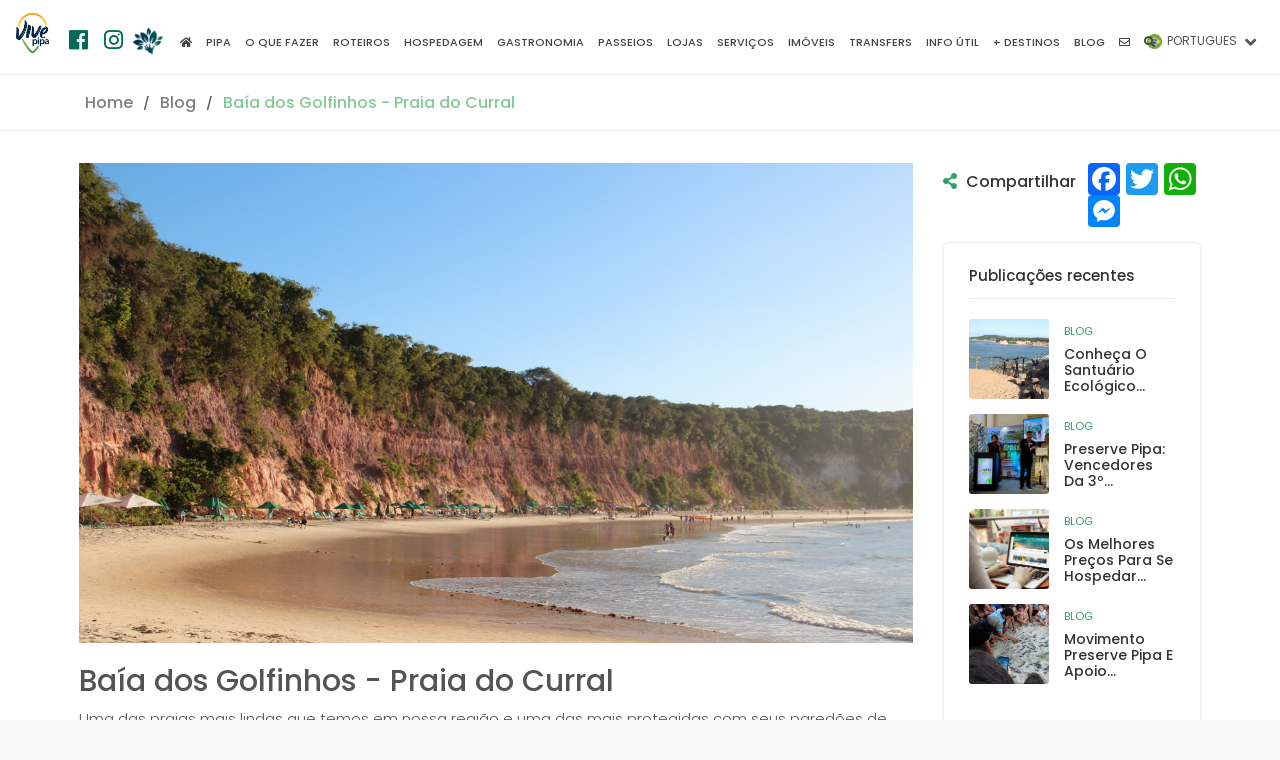

--- FILE ---
content_type: text/html; charset=UTF-8
request_url: https://www.vivepipa.com/br/publicacoes/blog/50-baia-dos-golfinhos--praia-do-curral
body_size: 16629
content:
    
        
    
    <!DOCTYPE html>
        <html lang="pt">
            <head>
                <!-- Google tag (gtag.js) --><script async src="https://www.googletagmanager.com/gtag/js?id=G-FZYB8JBM8L"></script><script>window.dataLayer = window.dataLayer || [];function gtag(){dataLayer.push(arguments);}gtag("js", new Date());gtag("config", "G-FZYB8JBM8L");</script>                <script async src="//pagead2.googlesyndication.com/pagead/js/adsbygoogle.js"></script><script>(adsbygoogle = window.adsbygoogle || []).push({google_ad_client: "ca-pub-1265833486865926",enable_page_level_ads: true});</script>                <!--  META Tags -->
                <meta property="og:title" content="Baía dos Golfinhos - Praia do Curral | Vive Pipa">
                <meta property="og:description" content="Uma das praias mais lindas que temos em nossa região e uma das mais protegidas com seus paredões de falésias de 20 a 30m de altura.">
                <meta property="og:image" content="https://www.vivepipa.com//data/imagenes/2018/11/07//7/1541596616-Bahia dos Golfinhos 2.JPG">
                <meta property="og:image:width" content="" />
                <meta property="og:image:height" content="" />
                <meta property="og:url" content="https://www.vivepipa.com/br/publicacoes/blog/50-baia-dos-golfinhos--praia-do-curral">
                <meta name="twitter:card" content="summary_large_image">
                <meta property="og:site_name" content="Vive Pipa">
                <meta property="fb:app_id" content="468329056610446" />

                <title>Baía dos Golfinhos - Praia do Curral | Vive Pipa</title>
                <meta charset="UTF-8">
                <meta name="viewport" content="width=device-width, initial-scale=1.0">
                <meta name="description" content="Uma das praias mais lindas que temos em nossa região e uma das mais protegidas com seus paredões de falésias de 20 a 30m de altura.">
                <meta name="author" content="Vive Pipa">
                <link rel="canonical" href="https://www.vivepipa.com/br/publicacoes/blog/50-baia-dos-golfinhos--praia-do-curral">
                                    <link rel="amphtml" href="https://www.vivepipa.com/br/publicacoes/blog/50-baia-dos-golfinhos-praia-do-curral?amp">
                                    

                                
                
                <meta name="theme-color" content="#4e9c36">
                
                <!-- TEMPLATE -->
                

                    <!-- JQUERY -->
                    <script src="/template/js/jquery-2.2.4.min.js" ></script>

                    <!-- BASE CSS -->
                    <link href="/template/css/bootstrap.min.css" rel="stylesheet">
                    <link href="/template/css/style.css" rel="stylesheet">
                    <link href="/template/css/vendors.css" rel="stylesheet">
                    
                    <!-- ALTERNATIVE COLORS CSS -->
                    <link href="/template/css/color-green.css" id="colors" rel="stylesheet">
                  
                <!-- FIN TEMPLATE -->

                <!-- RECAPTCHA -->
                <script src="https://www.google.com/recaptcha/api.js" async defer></script>

                <!-- Favicons -->
                <link rel="apple-touch-icon" sizes="180x180" href="/img/favicons/apple-touch-icon.png">
                <link rel="icon" type="image/png" sizes="32x32" href="/img/favicons/favicon-32x32.png">
                <link rel="icon" type="image/png" sizes="16x16" href="/img/favicons/favicon-16x16.png">
                
                <link rel="mask-icon" href="/img/favicons/safari-pinned-tab.svg" color="#1d53b4">
                <link rel="shortcut icon" href="/img/favicons/favicon.ico">
                <meta name="msapplication-config" content="/img/favicons/browserconfig.xml">
                <meta name="theme-color" content="#ffffff">
                
                
                    <script type="application/ld+json">
                        {
                        
                
                    "@context": "http://schema.org",
                    "@type": "NewsArticle",
                    "headline": "Baía dos Golfinhos - Praia do Curral",
                    "author": "Vive Pipa",
                    "datePublished": "2019-02-07",
                    "dateModified": "2019-02-07",
                    "mainEntityOfPage": "true",
                    "description": "Uma das praias mais lindas que temos em nossa região e uma das mais protegidas com seus paredões de falésias de 20 a 30m de altura.",
                    "articleSection": "Blog",
                    "thumbnailUrl": "https://www.vivepipa.com//data/imagenes/2018/11/07//7/sm_1541596616-Bahia dos Golfinhos 2.JPG",
                    "articleBody": "Nas suas extremidades possui um fundo de pedras remanescentes da fal&amp;eacute;sia que em algum momento da hist&amp;oacute;ria se estendiam al&amp;eacute;m do que vemos hoje. Sua areia batida &amp;eacute; beijada pelas ondas calmas que diariamente assentam a bancada nas varia&amp;ccedil;&amp;otilde;es de mar&amp;eacute;. &amp;nbsp;J&amp;aacute; ao p&amp;eacute; das fal&amp;eacute;sias que a rodeiam, a areia fofa e a vegeta&amp;ccedil;&amp;atilde;o rasteira predomina, a colora&amp;ccedil;&amp;atilde;o e as formas esculpidas nos pared&amp;otilde;es das fal&amp;eacute;sias ao longo dos anos tamb&amp;eacute;m s&amp;atilde;o uma beleza a parte.
A Ba&amp;iacute;a dos Golfinhos s&amp;oacute; &amp;eacute; acessada caminhando pela praia, vindo da Praia do Centro ou desde a Praia do Madeiro, uma das raz&amp;otilde;es pela qual ela &amp;eacute; a mais protegida e menos explorada. Em cima de suas fal&amp;eacute;sias se encontra o Santu&amp;aacute;rio Ecol&amp;oacute;gico com seus belos mirantes e mata preservada, por estar abaixo de uma &amp;aacute;rea protegida, n&amp;atilde;o &amp;eacute; permitida a constru&amp;ccedil;&amp;atilde;o de escadarias como se v&amp;ecirc; por exemplo na Praia do Madeiro. 
Outra quest&amp;atilde;o da acessibilidade se d&amp;aacute; pela varia&amp;ccedil;&amp;atilde;o das mar&amp;eacute;s, em nossa regi&amp;atilde;o temos uma varia&amp;ccedil;&amp;atilde;o das mar&amp;eacute;s ao redor de 3 metros diariamente em uma escala que vai do 0,0m a 3,0m da mar&amp;eacute; baixa para a alta mar&amp;eacute;. &amp;nbsp;Como suas extremidades e parte do caminho para a Ba&amp;iacute;a dos Golfinhos &amp;eacute; composto de areia batida e pedras, dependendo da &amp;eacute;poca do ano, das correntes mar&amp;iacute;timas e dos ventos, trechos que antes eram passarelas de areia firme podem de um dia para o outro se tornarem trechos de pedras s&amp;oacute;lidas e pontiagudas, portanto, o acesso seguro at&amp;eacute; a Ba&amp;iacute;a dos Golfinhos se d&amp;aacute; durante a mar&amp;eacute; vazante onde na maioria do tempo &amp;eacute; poss&amp;iacute;vel contornar as pedras afiadas andando pela areia. &amp;nbsp;Pela mesma raz&amp;atilde;o, a sa&amp;iacute;da da praia deve ocorrer preferencialmente antes da mar&amp;eacute; enchente, quando a mar&amp;eacute; sobe, o trajeto fica mais estreito, o mar encobre os trechos de areia e ent&amp;atilde;o o caminho fica complicado, pois se d&amp;aacute; entre o pared&amp;atilde;o natural de fal&amp;eacute;sia de um lado, pedras afiadas embaixo dos p&amp;eacute;s e ondas batendo nas mesmas pedras do outro lado. 
H&amp;aacute; pouca estrutura tur&amp;iacute;stica na Ba&amp;iacute;a dos Golfinhos, nenhuma estrutura s&amp;oacute;lida constru&amp;iacute;da. Basicamente existem algumas poucas escolas de surf, alguns guarda-s&amp;oacute;is e espregui&amp;ccedil;adeiras que alguns nativos levam diariamente com seus isopores &amp;nbsp;&amp;nbsp;&amp;nbsp;grandes e pesados carregados com coco gelado, cerveja, &amp;aacute;gua e refrigerantes, transportados por cima das pedras e areias em carrinhos de m&amp;atilde;o. &amp;Eacute; um percurso &amp;aacute;rduo feito diariamente para a conveni&amp;ecirc;ncia dos banhistas, portanto n&amp;atilde;o se assuste em pagar um pouco a mais pelas bebidas disponibilizadas por ali.
A Ba&amp;iacute;a dos Golfinhos al&amp;eacute;m de ser ex&amp;oacute;tica, semi-deserta e com mais de 60% de sua &amp;aacute;rea inexplorada, ganha seu nome atual devido a enorme frequ&amp;ecirc;ncia dos golfinhos. &amp;nbsp;&amp;Eacute; praticamente imposs&amp;iacute;vel n&amp;atilde;o assistir ao show di&amp;aacute;rio desses lindos animais marinhos, sua frequ&amp;ecirc;ncia se d&amp;aacute; justamente pela forma&amp;ccedil;&amp;atilde;o de ba&amp;iacute;a, que permite que os golfinhos persigam os cardumes de peixes de alto mar para as &amp;aacute;guas mais rasas da praia, os encurralando e tornando esta praia um banquete para esses d&amp;oacute;ceis animais sociais. &amp;nbsp;Ali eles pescam, brincam, se procriam e esse espet&amp;aacute;culo pode ser visto, ouvido e at&amp;eacute; sentido bem de perto por todos os banhistas, mesmo nas &amp;aacute;guas mais rasas na altura da cintura, &amp;eacute; poss&amp;iacute;vel com um pouco de sorte t&amp;ecirc;-los nadando a poucos metros de dist&amp;acirc;ncia.
A Ba&amp;iacute;a dos Golfinhos era conhecida como Curral, antigamente, os nativos pescadores tinham a pr&amp;aacute;tica ancestral e artesanal da constru&amp;ccedil;&amp;atilde;o dos currais de pesca que funcionam como um corredor de varas alinhadas chamado de espia, por onde na mar&amp;eacute; cheia os peixes entram at&amp;eacute; um circundado de varas ao fundo mais pr&amp;oacute;ximo da praia chamado de sal&amp;atilde;o, de onde n&amp;atilde;o conseguem depois sair. &amp;nbsp;Na mar&amp;eacute; seca os pescadores retornam para pegar os peixes aprisionados no sal&amp;atilde;o do curral. Houve um tempo tamb&amp;eacute;m que havia uma escadaria no inicio da Ba&amp;iacute;a dos Golfinhos que levava at&amp;eacute; um t&amp;uacute;nel por dentro da fal&amp;eacute;sia que sa&amp;iacute;a no terreno de cima, facilitando assim o transporte dos pescados at&amp;eacute; a vila no topo da fal&amp;eacute;sia. Parte desta estrutura ainda existe mas o t&amp;uacute;nel foi selado por cimento e terra para impedir que o utilizassem ap&amp;oacute;s o &amp;uacute;ltimo curral constru&amp;iacute;do e abandonado no in&amp;iacute;cio dos anos 90. &amp;nbsp;Hoje em dia a pr&amp;aacute;tica da pesca com curral foi abolida por determina&amp;ccedil;&amp;atilde;o de leis ambientais. Hoje ainda existe o que restou do &amp;uacute;ltimo curral vis&amp;iacute;vel na mar&amp;eacute; seca.
A Ba&amp;iacute;a dos Golfinhos ou Praia do Curral &amp;eacute; tamb&amp;eacute;m um dos melhores picos de ondas surf&amp;aacute;veis do nosso litoral. &amp;nbsp;Com as condi&amp;ccedil;&amp;otilde;es raras e certas, &amp;eacute; poss&amp;iacute;vel pegar ondas em fundo de coral que vem de alto mar e que quando entram nas bancadas mais rasas, prov&amp;eacute;m longa pista e boa forma&amp;ccedil;&amp;atilde;o de point break. &amp;nbsp;Devido ao seu acesso dificultado e ao fato das condi&amp;ccedil;&amp;otilde;es de ondas ocorrerem raramente, esta onda &amp;eacute; pouco surfada.
Suas &amp;aacute;guas na maioria das vezes &amp;eacute; calma e prop&amp;iacute;cia para o banho, nata&amp;ccedil;&amp;atilde;o, e pr&amp;aacute;tica de esportes de praia e aqu&amp;aacute;ticos tamb&amp;eacute;m.
Ocorre uma vez ao ano, de acordo com a mar&amp;eacute; um importante campeonato de futebol de praia que j&amp;aacute; &amp;eacute; tradi&amp;ccedil;&amp;atilde;o da comunidade. &amp;nbsp;Neste per&amp;iacute;odo &amp;uacute;nico do ano, a mar&amp;eacute; traz o assentamento da areia que forma um vasto tapete do tamanho de um campo de futebol, onde ao longo de alguns finais de semana seguidos &amp;eacute; decidido o time campe&amp;atilde;o deste acirrado torneio.
Quando forem a Ba&amp;iacute;a dos Golfinhos, n&amp;atilde;o deixem de utilizar as dicas das mar&amp;eacute;s, sempre o ideal &amp;eacute; caminhar at&amp;eacute; a praia 2 horas antes do ponto mais baixo da mar&amp;eacute; e retornar no m&amp;aacute;ximo 2 horas ap&amp;oacute;s o ponto mais baixo da mar&amp;eacute;. &amp;nbsp;Dias ideais s&amp;atilde;o aqueles em que a mar&amp;eacute; est&amp;aacute; abaixo de 0,5m, ou seja, evite os dias de mar&amp;eacute; morta pois muitas vezes o acesso fica mais dif&amp;iacute;cil devido ao fato da mar&amp;eacute; n&amp;atilde;o secar ao seu m&amp;aacute;ximo.
Aproveite e recolha seu lixo ao sair, minimizando o impacto ambiental e preservando as riquezas da fauna e da flora desta praia maravilhosa.
&amp;nbsp;
Por Isaac Ache. Texto originalmente publicado na Revista Bora, edi&amp;ccedil;&amp;atilde;o 11, Abril / Maio de 2015

Saiba mais sobre essa praia aqui.",
                    "image": {
                        "@type": "imageObject",
                        "url": "https://www.vivepipa.com//data/imagenes/2018/11/07//7/1541596616-Bahia dos Golfinhos 2.JPG",
                        "height": "5184",
                        "width": "3456"
                    }
                    
                
                ,
                    "publisher": {
                        "@type": "Organization",
                        "name": "Vive Pipa",
                        "logo": {
                            "@type": "ImageObject",
                            "url": "https://www.vivepipa.com/img/logo_amp.png",
                            "width": "130",
                            "height": "60"
                        }
                    }
                                            }
                    </script>

                    
                
            </head> 
   
           
          
    <body class=" sticky_fijo sticky ">
        <div id="fb-root"></div>
        <script>(function(d, s, id) {
        var js, fjs = d.getElementsByTagName(s)[0];
        if (d.getElementById(id)) return;
        js = d.createElement(s); js.id = id;
        js.src = 'https://connect.facebook.net/es_LA/sdk.js#xfbml=1&version=v3.1&appId=468329056610446&autoLogAppEvents=1';
        fjs.parentNode.insertBefore(js, fjs);
        }(document, 'script', 'facebook-jssdk'));</script>
        
        
        <div id="page">

            

                <header class="header menu_fixed sticky_fijo sticky">
		<div id="preloader"><div data-loader="circle-side"></div></div><!-- /Page Preload -->
		<div id="logo">
			<a href="/br/">
				<img src="/img/logo_header.png?ver=1.8.7.2" data-retina="true" alt="" class="logo_normal">
				<img src="/img/logo_sticky.png?ver=1.8.7.2" data-retina="true" alt="" class="logo_sticky">
				<img src="/img/logo_min.png?ver=1.8.7.2" data-retina="true" alt="" class="logo_min">
                
                <div class="redes_header">
                    <div class="individual_redes_header">
                        <a href="https://www.facebook.com/vivepipabrasil" target="_blank">
                            <span class="fab fa-facebook"></span>
                        </a>
                    </div>
                    <div class="individual_redes_header">
                        <a href="https://www.instagram.com/vivepipa/" target="_blank">
                            <span class="fab fa-instagram"></span>
                        </a>
                    </div>
                    <div class="individual_redes_header vive_sustentable_icono">
                        <a href="https://www.vivepipa.com/br/vive-sustentavel/" alt="Vive Sustentável">
                            <img class="vive_sustentable_logo_color" src="/img/vive_sustentable.png" title="Vive Sustentável">
                            <img class="vive_sustentable_logo_blanco" src="/img/vive_sustentable_blanco.png" title="Vive Sustentável">
                        </a>
                    </div>
                </div>
			</a>
            
        </div>
        <div class="descargar_aplicacion_header">
            <a href="http://onelink.to/p2y7vj" target="_blank">
                Baixar aplicativo            </a>
        </div>
        		<!-- /top_menu -->
         
    <a href="#menu" class="btn_mobile">
        <div class="hamburger hamburger--spin" id="hamburger">
            <div class="hamburger-box">
                <div class="hamburger-inner"></div>
            </div>
        </div>
    </a>
    <nav id="menu" class="main-menu">
        <ul>
                
    
        <li>
                            <span><a href="https://www.vivepipa.com/br/"><span class="fas fa-home"></span></a></span>
                                    </li>
    
        
        <li>
                            <span><a href="#">Pipa</a></span>
                                            <ul>
                                            <li>
                            <a href="https://www.vivepipa.com/br/praias/" target="_self" >Praias</a>
                        </li>
                                                <li>
                            <a href="https://www.vivepipa.com/br/pipa-brasil/" target="_self" >Praia da Pipa</a>
                        </li>
                                                <li>
                            <a href="https://www.vivepipa.com/br/ecologia/" target="_self" >Ecologia</a>
                        </li>
                        
                </ul>
                        </li>
    
        
        <li>
                            <span><a href="#que-hacer">O que fazer</a></span>
                                            <ul>
                                            <li>
                            <a href="https://www.vivepipa.com/br/praias/" target="_self" >Praias</a>
                        </li>
                                                <li>
                            <a href="https://www.vivepipa.com/br/o-que-fazer/top-10/" target="_self" >Top 10</a>
                        </li>
                                                <li>
                            <a href="https://www.vivepipa.com/br/natal/" target="_self" >Natal</a>
                        </li>
                                                <li>
                            <a href="https://www.vivepipa.com/br/o-que-fazer/esportes/" target="_self" >Esportes</a>
                        </li>
                        
                </ul>
                        </li>
    
        
        <li>
                            <span><a href="#">Roteiros</a></span>
                                            <ul>
                                            <li>
                            <a href="https://www.vivepipa.com/br/roteiros/um-dia-em-pipa/" target="_self" >Um dia</a>
                        </li>
                                                <li>
                            <a href="https://www.vivepipa.com/br/roteiros/um-fim-de-semana-em-pipa/" target="_self" >Um fim de semana</a>
                        </li>
                                                <li>
                            <a href="https://www.vivepipa.com/br/roteiros/uma-semana-em-pipa/" target="_self" >Uma semana</a>
                        </li>
                                                <li>
                            <a href="https://www.vivepipa.com/br/roteiros/mais-de-dez-dias-em-pipa/" target="_self" >Mais de dez dias</a>
                        </li>
                                                <li>
                            <a href="https://www.vivepipa.com/br/roteiros/com-criancas-em-pipa/" target="_self" >Com crianças</a>
                        </li>
                                                <li>
                            <a href="https://www.vivepipa.com/br/roteiros/em-casal-em-pipa/" target="_self" >Em casal</a>
                        </li>
                        
                </ul>
                        </li>
    
        
        <li>
                            <span><a href="https://www.vivepipa.com/br/hospedagem/">Hospedagem</a></span>
                                            <ul>
                                            <li>
                            <a href="https://www.vivepipa.com/br/hospedagem/" target="_self" >Listagem completa</a>
                        </li>
                                                <li>
                            <a href="https://www.vivepipa.com/br/hospedagem/categorias/2-albergues-e-hostels" target="_self" >Albergues e Hostels</a>
                        </li>
                                                <li>
                            <a href="https://www.vivepipa.com/br/hospedagem/categorias/3-campings" target="_self" >Campings</a>
                        </li>
                                                <li>
                            <a href="https://www.vivepipa.com/br/hospedagem/categorias/4-chales-e-flats" target="_self" >Chalés e Flats</a>
                        </li>
                                                <li>
                            <a href="https://www.vivepipa.com/br/hospedagem/categorias/5-resorts" target="_self" >Resorts</a>
                        </li>
                                                <li>
                            <a href="https://www.vivepipa.com/br/hospedagem/categorias/25-hoteis-e-pousadas" target="_self" >Hotéis e Pousadas</a>
                        </li>
                        
                </ul>
                        </li>
    
        
        <li>
                            <span><a href="https://www.vivepipa.com/br/gastronomia/">Gastronomia</a></span>
                                            <ul>
                                            <li>
                            <a href="https://www.vivepipa.com/br/gastronomia/" target="_self" >Listagem completa</a>
                        </li>
                                                <li>
                            <a href="https://www.vivepipa.com/br/gastronomia/categorias/6-restaurante" target="_self" >Restaurante</a>
                        </li>
                                                <li>
                            <a href="https://www.vivepipa.com/br/gastronomia/categorias/7-bar-noite" target="_self" >Bar & Noite</a>
                        </li>
                                                <li>
                            <a href="https://www.vivepipa.com/br/gastronomia/categorias/8-sorveteria-acai" target="_self" >Sorveteria - Açaí</a>
                        </li>
                                                <li>
                            <a href="https://www.vivepipa.com/br/gastronomia/categorias/26-hamburgueria" target="_self" >Hamburgueria</a>
                        </li>
                                                <li>
                            <a href="https://www.vivepipa.com/br/gastronomia/categorias/48-pizzaria" target="_self" >Pizzaria</a>
                        </li>
                                                <li>
                            <a href="https://www.vivepipa.com/br/gastronomia/categorias/49-barraca" target="_self" >Barraca</a>
                        </li>
                                                <li>
                            <a href="https://www.vivepipa.com/br/gastronomia/categorias/51-sushi-comida-oriental" target="_self" >Sushi - Comida Oriental</a>
                        </li>
                                                <li>
                            <a href="https://www.vivepipa.com/br/gastronomia/categorias/52-padaria-doceria" target="_self" >Padaria - Doceria</a>
                        </li>
                                                <li>
                            <a href="https://www.vivepipa.com/br/gastronomia/categorias/58-cafeteria" target="_self" >Cafeteria</a>
                        </li>
                                                <li>
                            <a href="https://www.vivepipa.com/br/gastronomia/categorias/59-churrascaria" target="_self" >Churrascaria</a>
                        </li>
                                                <li>
                            <a href="https://www.vivepipa.com/br/gastronomia/categorias/63-outros" target="_self" >Outros</a>
                        </li>
                                                <li>
                            <a href="https://www.vivepipa.com/br/gastronomia/categorias/67-massas" target="_self" >Massas</a>
                        </li>
                                                <li>
                            <a href="https://www.vivepipa.com/br/gastronomia/categorias/117-creperia" target="_self" >Creperia</a>
                        </li>
                                                <li>
                            <a href="https://www.vivepipa.com/br/gastronomia/categorias/123-comida-peruana" target="_self" >Comida Peruana</a>
                        </li>
                                                <li>
                            <a href="https://www.vivepipa.com/br/gastronomia/categorias/128-cozinha-tailandesa" target="_self" >Cozinha Tailandesa</a>
                        </li>
                                                <li>
                            <a href="https://www.vivepipa.com/br/gastronomia/categorias/130-empanadas" target="_self" >Empanadas</a>
                        </li>
                                                <li>
                            <a href="https://www.vivepipa.com/br/gastronomia/categorias/136-comida-italiana" target="_self" >Comida italiana</a>
                        </li>
                        
                </ul>
                        </li>
    
        
        <li>
                            <span><a href="https://www.vivepipa.com/br/passeios/">Passeios</a></span>
                                            <ul>
                                            <li>
                            <a href="https://www.vivepipa.com/br/passeios/" target="_self" >Listagem completa</a>
                        </li>
                                                <li>
                            <a href="https://www.vivepipa.com/br/passeios/categorias/10-barco-lancha" target="_self" >Barco & Lancha</a>
                        </li>
                                                <li>
                            <a href="https://www.vivepipa.com/br/passeios/categorias/12-parapente" target="_self" >Parapente</a>
                        </li>
                                                <li>
                            <a href="https://www.vivepipa.com/br/passeios/categorias/15-jeep-4x4" target="_self" >Jeep 4x4</a>
                        </li>
                                                <li>
                            <a href="https://www.vivepipa.com/br/passeios/categorias/18-day-use" target="_self" >Day Use</a>
                        </li>
                                                <li>
                            <a href="https://www.vivepipa.com/br/passeios/categorias/27-quadriciclo" target="_self" >Quadriciclo</a>
                        </li>
                                                <li>
                            <a href="https://www.vivepipa.com/br/passeios/categorias/64-pesca" target="_self" >Pesca</a>
                        </li>
                                                <li>
                            <a href="https://www.vivepipa.com/br/passeios/categorias/65-arvorismo-" target="_self" >Arvorismo </a>
                        </li>
                                                <li>
                            <a href="https://www.vivepipa.com/br/passeios/categorias/82-multitour" target="_self" >Multi-Tour</a>
                        </li>
                                                <li>
                            <a href="https://www.vivepipa.com/br/passeios/categorias/84-surf" target="_self" >Surf</a>
                        </li>
                                                <li>
                            <a href="https://www.vivepipa.com/br/passeios/categorias/85-kitesurf" target="_self" >Kitesurf</a>
                        </li>
                                                <li>
                            <a href="https://www.vivepipa.com/br/passeios/categorias/86-buggy" target="_self" >Buggy</a>
                        </li>
                                                <li>
                            <a href="https://www.vivepipa.com/br/passeios/categorias/87-caiaque-stand-up" target="_self" >Caiaque & Stand Up</a>
                        </li>
                                                <li>
                            <a href="https://www.vivepipa.com/br/passeios/categorias/110-mergulho" target="_self" >Mergulho</a>
                        </li>
                                                <li>
                            <a href="https://www.vivepipa.com/br/passeios/categorias/112-mais-categorias-" target="_self" >Mais Categorias </a>
                        </li>
                                                <li>
                            <a href="https://www.vivepipa.com/br/passeios/categorias/115-passeio-a-cavalo" target="_self" >Passeio a Cavalo</a>
                        </li>
                                                <li>
                            <a href="https://www.vivepipa.com/br/passeios/categorias/127-cinema" target="_self" >Cinema</a>
                        </li>
                        
                </ul>
                        </li>
    
        
        <li>
                            <span><a href="https://www.vivepipa.com/br/lojas/">Lojas</a></span>
                                            <ul>
                                            <li>
                            <a href="https://www.vivepipa.com/br/lojas/" target="_self" >Listagem completa</a>
                        </li>
                                                <li>
                            <a href="https://www.vivepipa.com/br/lojas/categorias/31-salao-de-beleza" target="_self" >Salão de Beleza</a>
                        </li>
                                                <li>
                            <a href="https://www.vivepipa.com/br/lojas/categorias/37-pet-shop" target="_self" >Pet shop</a>
                        </li>
                                                <li>
                            <a href="https://www.vivepipa.com/br/lojas/categorias/57-farmacia" target="_self" >Farmácia</a>
                        </li>
                                                <li>
                            <a href="https://www.vivepipa.com/br/lojas/categorias/74-barbearia" target="_self" >Barbearia</a>
                        </li>
                                                <li>
                            <a href="https://www.vivepipa.com/br/lojas/categorias/75-academia" target="_self" >Academia</a>
                        </li>
                                                <li>
                            <a href="https://www.vivepipa.com/br/lojas/categorias/77-construcao-deco" target="_self" >Construção & Deco</a>
                        </li>
                                                <li>
                            <a href="https://www.vivepipa.com/br/lojas/categorias/78-mercadinho" target="_self" >Mercadinho</a>
                        </li>
                                                <li>
                            <a href="https://www.vivepipa.com/br/lojas/categorias/79-posto-de-combustivel" target="_self" >Posto de combustível</a>
                        </li>
                                                <li>
                            <a href="https://www.vivepipa.com/br/lojas/categorias/94-loja-de-roupas" target="_self" >Loja de roupas</a>
                        </li>
                                                <li>
                            <a href="https://www.vivepipa.com/br/lojas/categorias/96-tattoo-store" target="_self" >Tattoo Store</a>
                        </li>
                                                <li>
                            <a href="https://www.vivepipa.com/br/lojas/categorias/98-mais-categorias" target="_self" >Mais categorias</a>
                        </li>
                                                <li>
                            <a href="https://www.vivepipa.com/br/lojas/categorias/100-otica" target="_self" >Ótica</a>
                        </li>
                                                <li>
                            <a href="https://www.vivepipa.com/br/lojas/categorias/106-arte-presentes" target="_self" >Arte & Presentes</a>
                        </li>
                                                <li>
                            <a href="https://www.vivepipa.com/br/lojas/categorias/107-shopping" target="_self" >Shopping</a>
                        </li>
                                                <li>
                            <a href="https://www.vivepipa.com/br/lojas/categorias/122-agencia-de-cambio-" target="_self" >Agência de Câmbio </a>
                        </li>
                                                <li>
                            <a href="https://www.vivepipa.com/br/lojas/categorias/126-yoga" target="_self" >Yoga</a>
                        </li>
                                                <li>
                            <a href="https://www.vivepipa.com/br/lojas/categorias/133-tabacaria" target="_self" >Tabacaría</a>
                        </li>
                                                <li>
                            <a href="https://www.vivepipa.com/br/lojas/categorias/135-alimentos" target="_self" >Alimentos</a>
                        </li>
                        
                </ul>
                        </li>
    
        
        <li>
                            <span><a href="https://www.vivepipa.com/br/servicos/">Serviços</a></span>
                                            <ul>
                                            <li>
                            <a href="https://www.vivepipa.com/br/servicos/" target="_self" >Listagem completa</a>
                        </li>
                                                <li>
                            <a href="https://www.vivepipa.com/br/servicos/categorias/69-saude-" target="_self" >Saúde </a>
                        </li>
                                                <li>
                            <a href="https://www.vivepipa.com/br/servicos/categorias/71-manutencao" target="_self" >Manutenção</a>
                        </li>
                                                <li>
                            <a href="https://www.vivepipa.com/br/servicos/categorias/72-veterinaria" target="_self" >Veterinária</a>
                        </li>
                                                <li>
                            <a href="https://www.vivepipa.com/br/servicos/categorias/73-beleza-e-cuidados-pessoais" target="_self" >Beleza e cuidados pessoais</a>
                        </li>
                                                <li>
                            <a href="https://www.vivepipa.com/br/servicos/categorias/89-alternativas-terapeuticas" target="_self" >Alternativas terapéuticas</a>
                        </li>
                                                <li>
                            <a href="https://www.vivepipa.com/br/servicos/categorias/92-marketing-digital-grafica-e-design" target="_self" >Marketing Digital, Gráfica e Design</a>
                        </li>
                                                <li>
                            <a href="https://www.vivepipa.com/br/servicos/categorias/99-mais-categorias-" target="_self" >Mais categorias  </a>
                        </li>
                                                <li>
                            <a href="https://www.vivepipa.com/br/servicos/categorias/101-lavanderia" target="_self" >Lavanderia</a>
                        </li>
                                                <li>
                            <a href="https://www.vivepipa.com/br/servicos/categorias/102-educacao-e-cultura" target="_self" >Educação e cultura</a>
                        </li>
                                                <li>
                            <a href="https://www.vivepipa.com/br/servicos/categorias/103-arquitectura" target="_self" >Arquitectura</a>
                        </li>
                                                <li>
                            <a href="https://www.vivepipa.com/br/servicos/categorias/104-administracao-e-contabilidade" target="_self" >Administração e Contabilidade</a>
                        </li>
                                                <li>
                            <a href="https://www.vivepipa.com/br/servicos/categorias/120-taxi-e-traslados" target="_self" >Taxi e Traslados</a>
                        </li>
                                                <li>
                            <a href="https://www.vivepipa.com/br/servicos/categorias/124-chaveiro" target="_self" >Chaveiro</a>
                        </li>
                                                <li>
                            <a href="https://www.vivepipa.com/br/servicos/categorias/132-posto-de-gasolina" target="_self" >Posto de Gasolina</a>
                        </li>
                                                <li>
                            <a href="https://www.vivepipa.com/br/servicos/categorias/134-esportes" target="_self" >Esportes</a>
                        </li>
                                                <li>
                            <a href="https://www.vivepipa.com/br/servicos/categorias/137-oficina-mecanica" target="_self" >Oficina mecánica</a>
                        </li>
                        
                </ul>
                        </li>
    
        
        <li>
                            <span><a href="https://www.vivepipa.com/br/imoveis/">Imóveis</a></span>
                                    </li>
    
        
        <li>
                            <span><a href="https://www.vivepipa.com/br/transfers/">Transfers</a></span>
                                    </li>
    
        
        <li>
                            <span><a href="#">Info útil</a></span>
                                            <ul>
                                            <li>
                            <a href="https://www.vivepipa.com/br/tabua-de-mares/" target="_self" >Tábua de Marés</a>
                        </li>
                                                <li>
                            <a href="https://www.vivepipa.com/br/informacao-util/como-chegar/" target="_self" >Como chegar</a>
                        </li>
                                                <li>
                            <a href="https://www.vivepipa.com/br/informacao-util/antes-de-ir/" target="_self" >Antes de ir</a>
                        </li>
                                                <li>
                            <a href="https://www.vivepipa.com/br/informacao-util/perguntas-frequentes/" target="_self" >Perguntas frequentes</a>
                        </li>
                        
                </ul>
                        </li>
    
        
        <li>
                            <span><a href="#">+ Destinos</a></span>
                                            <ul>
                                            <li>
                            <a href="https://www.vivepipa.com/br/natal/" target="_self" >Natal</a>
                        </li>
                        
                </ul>
                        </li>
    
        
        <li>
                            <span><a href="https://www.vivepipa.com/br/blog/">Blog</a></span>
                                    </li>
    
        
        <li>
                            <span><a href="https://www.vivepipa.com/br/contato/"><span class="far fa-envelope"></span></a></span>
                                    </li>
    
        
        <li>
                            <span><a href="https://www.vivepipa.com/br/pesquisa/"><span class="fas fa-search"></span></a></span>
                                    </li>
    
                </ul>
    </nav>
            

                <div class="menu_idioma transition_03 pt">
            <span>
                <a href="javascript:void(0)">
                    <img class="icono_idioma" src="/img/pt.png"> 
                    <span>

                                                        PORTUGUES
                                                    </span>
                </a>
                <i class="fas fa-angle-down flecha transition_03"></i>
                <i class="fas fa-times cerrar transition_03"></i>
            </span>
            <ul class="transition_03">
                                        <li class="transition_03">
                            <a class="enlace_idioma" href="https://www.vivepipa.com/es/publicaciones/blog/50-bahia-dos-golfinhos--playa-del-corral" idioma="es">
                                <img class="icono_idioma" src="/img/es.png"> ESPAÑOL
                            </a>
                        </li>
            
                        <li class="transition_03">
                            <a class="enlace_idioma" href="https://www.vivepipa.com/en/posts/blog/50-dolphins-bay--the-curral-beach" idioma="en">
                                <img class="icono_idioma" src="/img/en.png"> ENGLISH
                            </a>
                        </li>
                                        
            </ul>
        </div>
	</header>
    
	<!-- /header -->
    
            <main>
                       
		<div class="bg_color_1">
			<nav class="secondary_nav ">
				<div class="container">
					<ul class="clearfix">

						<li><a href="/">Home</a></li>
						<li><a href="/br/publicacoes/?categoria=blog">Blog</a></li>
						<li><a href="/br/publicacoes/blog/50-baia-dos-golfinhos-praia-do-curral" class="active" >Baía dos Golfinhos - Praia do Curral</a></li>
                        
					</ul>
				</div>
			</nav>
			<div class="container margin_60_35 max_width_90 max_width_80">
				<div class="row">
					<div class="col-lg-9">
						<section id="description" class="mb20 pb20">
                        
                            <div class="imagen_principal">
                               <img src="https://www.vivepipa.com//data/imagenes/2018/11/07//7/lg_1541596616-Bahia dos Golfinhos 2.JPG" alt="Baía dos Golfinhos - Praia do Curral">
                            </div>
							<h1 class="titulo_entidad">Baía dos Golfinhos - Praia do Curral</h1>
                            
                            <p class="fs15">
                                Uma das praias mais lindas que temos em nossa região e uma das mais protegidas com seus paredões de falésias de 20 a 30m de altura.                            </p>
                            
							<div class="contenido">
								<p><span style="font-weight: 400;">Nas suas extremidades possui um fundo de pedras remanescentes da fal&eacute;sia que em algum momento da hist&oacute;ria se estendiam al&eacute;m do que vemos hoje. Sua areia batida &eacute; beijada pelas ondas calmas que diariamente assentam a bancada nas varia&ccedil;&otilde;es de mar&eacute;. &nbsp;J&aacute; ao p&eacute; das fal&eacute;sias que a rodeiam, a areia fofa e a vegeta&ccedil;&atilde;o rasteira predomina, a colora&ccedil;&atilde;o e as formas esculpidas nos pared&otilde;es das fal&eacute;sias ao longo dos anos tamb&eacute;m s&atilde;o uma beleza a parte.</span></p>
<p><span style="font-weight: 400;">A <a href="http://vivepipa.com/br/praias/13-baia-dos-golfinhos" target="_blank" rel="noopener">Ba&iacute;a dos Golfinhos</a> s&oacute; &eacute; acessada caminhando pela praia, vindo da Praia do Centro ou desde a Praia do Madeiro, uma das raz&otilde;es pela qual ela &eacute; a mais protegida e menos explorada. Em cima de suas fal&eacute;sias se encontra o Santu&aacute;rio Ecol&oacute;gico com seus belos mirantes e mata preservada, por estar abaixo de uma &aacute;rea protegida, n&atilde;o &eacute; permitida a constru&ccedil;&atilde;o de escadarias como se v&ecirc; por exemplo na Praia do Madeiro. </span></p>
<p><span style="font-weight: 400;">Outra quest&atilde;o da acessibilidade se d&aacute; pela varia&ccedil;&atilde;o das mar&eacute;s, em nossa regi&atilde;o temos uma varia&ccedil;&atilde;o das mar&eacute;s ao redor de 3 metros diariamente em uma escala que vai do 0,0m a 3,0m da mar&eacute; baixa para a alta mar&eacute;. &nbsp;Como suas extremidades e parte do caminho para a Ba&iacute;a dos Golfinhos &eacute; composto de areia batida e pedras, dependendo da &eacute;poca do ano, das correntes mar&iacute;timas e dos ventos, trechos que antes eram passarelas de areia firme podem de um dia para o outro se tornarem trechos de pedras s&oacute;lidas e pontiagudas, portanto, o acesso seguro at&eacute; a Ba&iacute;a dos Golfinhos se d&aacute; durante a mar&eacute; vazante onde na maioria do tempo &eacute; poss&iacute;vel contornar as pedras afiadas andando pela areia. &nbsp;Pela mesma raz&atilde;o, a sa&iacute;da da praia deve ocorrer preferencialmente antes da mar&eacute; enchente, quando a mar&eacute; sobe, o trajeto fica mais estreito, o mar encobre os trechos de areia e ent&atilde;o o caminho fica complicado, pois se d&aacute; entre o pared&atilde;o natural de fal&eacute;sia de um lado, pedras afiadas embaixo dos p&eacute;s e ondas batendo nas mesmas pedras do outro lado. </span></p>
<p><span style="font-weight: 400;">H&aacute; pouca estrutura tur&iacute;stica na Ba&iacute;a dos Golfinhos, nenhuma estrutura s&oacute;lida constru&iacute;da. Basicamente existem algumas poucas escolas de surf, alguns guarda-s&oacute;is e espregui&ccedil;adeiras que alguns nativos levam diariamente com seus isopores &nbsp;&nbsp;&nbsp;grandes e pesados carregados com coco gelado, cerveja, &aacute;gua e refrigerantes, transportados por cima das pedras e areias em carrinhos de m&atilde;o. &Eacute; um percurso &aacute;rduo feito diariamente para a conveni&ecirc;ncia dos banhistas, portanto n&atilde;o se assuste em pagar um pouco a mais pelas bebidas disponibilizadas por ali.</span></p>
<p><span style="font-weight: 400;">A Ba&iacute;a dos Golfinhos al&eacute;m de ser ex&oacute;tica, semi-deserta e com mais de 60% de sua &aacute;rea inexplorada, ganha seu nome atual devido a enorme frequ&ecirc;ncia dos golfinhos. &nbsp;&Eacute; praticamente imposs&iacute;vel n&atilde;o assistir ao show di&aacute;rio desses lindos animais marinhos, sua frequ&ecirc;ncia se d&aacute; justamente pela forma&ccedil;&atilde;o de ba&iacute;a, que permite que os golfinhos persigam os cardumes de peixes de alto mar para as &aacute;guas mais rasas da praia, os encurralando e tornando esta praia um banquete para esses d&oacute;ceis animais sociais. &nbsp;Ali eles pescam, brincam, se procriam e esse espet&aacute;culo pode ser visto, ouvido e at&eacute; sentido bem de perto por todos os banhistas, mesmo nas &aacute;guas mais rasas na altura da cintura, &eacute; poss&iacute;vel com um pouco de sorte t&ecirc;-los nadando a poucos metros de dist&acirc;ncia.</span></p>
<p><span style="font-weight: 400;">A Ba&iacute;a dos Golfinhos era conhecida como Curral, antigamente, os nativos pescadores tinham a pr&aacute;tica ancestral e artesanal da constru&ccedil;&atilde;o dos currais de pesca que funcionam como um corredor de varas alinhadas chamado de espia, por onde na mar&eacute; cheia os peixes entram at&eacute; um circundado de varas ao fundo mais pr&oacute;ximo da praia chamado de sal&atilde;o, de onde n&atilde;o conseguem depois sair. &nbsp;Na mar&eacute; seca os pescadores retornam para pegar os peixes aprisionados no sal&atilde;o do curral. Houve um tempo tamb&eacute;m que havia uma escadaria no inicio da Ba&iacute;a dos Golfinhos que levava at&eacute; um t&uacute;nel por dentro da fal&eacute;sia que sa&iacute;a no terreno de cima, facilitando assim o transporte dos pescados at&eacute; a vila no topo da fal&eacute;sia. Parte desta estrutura ainda existe mas o t&uacute;nel foi selado por cimento e terra para impedir que o utilizassem ap&oacute;s o &uacute;ltimo curral constru&iacute;do e abandonado no in&iacute;cio dos anos 90. &nbsp;Hoje em dia a pr&aacute;tica da pesca com curral foi abolida por determina&ccedil;&atilde;o de leis ambientais. Hoje ainda existe o que restou do &uacute;ltimo curral vis&iacute;vel na mar&eacute; seca.</span></p>
<p><span style="font-weight: 400;">A Ba&iacute;a dos Golfinhos ou Praia do Curral &eacute; tamb&eacute;m um dos melhores picos de ondas surf&aacute;veis do nosso litoral. &nbsp;Com as condi&ccedil;&otilde;es raras e certas, &eacute; poss&iacute;vel pegar ondas em fundo de coral que vem de alto mar e que quando entram nas bancadas mais rasas, prov&eacute;m longa pista e boa forma&ccedil;&atilde;o de point break. &nbsp;Devido ao seu acesso dificultado e ao fato das condi&ccedil;&otilde;es de ondas ocorrerem raramente, esta onda &eacute; pouco surfada.</span></p>
<p><span style="font-weight: 400;">Suas &aacute;guas na maioria das vezes &eacute; calma e prop&iacute;cia para o banho, nata&ccedil;&atilde;o, e pr&aacute;tica de esportes de praia e aqu&aacute;ticos tamb&eacute;m.</span></p>
<p><span style="font-weight: 400;">Ocorre uma vez ao ano, de acordo com a mar&eacute; um importante campeonato de futebol de praia que j&aacute; &eacute; tradi&ccedil;&atilde;o da comunidade. &nbsp;Neste per&iacute;odo &uacute;nico do ano, a mar&eacute; traz o assentamento da areia que forma um vasto tapete do tamanho de um campo de futebol, onde ao longo de alguns finais de semana seguidos &eacute; decidido o time campe&atilde;o deste acirrado torneio.</span></p>
<p><span style="font-weight: 400;">Quando forem a Ba&iacute;a dos Golfinhos, n&atilde;o deixem de utilizar as dicas das mar&eacute;s, sempre o ideal &eacute; caminhar at&eacute; a praia 2 horas antes do ponto mais baixo da mar&eacute; e retornar no m&aacute;ximo 2 horas ap&oacute;s o ponto mais baixo da mar&eacute;. &nbsp;Dias ideais s&atilde;o aqueles em que a mar&eacute; est&aacute; abaixo de 0,5m, ou seja, evite os dias de mar&eacute; morta pois muitas vezes o acesso fica mais dif&iacute;cil devido ao fato da mar&eacute; n&atilde;o secar ao seu m&aacute;ximo.</span></p>
<p><span style="font-weight: 400;">Aproveite e recolha seu lixo ao sair, minimizando o impacto ambiental e preservando as riquezas da fauna e da flora desta praia maravilhosa.</span></p>
<p>&nbsp;</p>
<p><span style="font-weight: 400;">Por Isaac Ache. Texto originalmente publicado na Revista Bora, edi&ccedil;&atilde;o 11, Abril / Maio de 2015</span></p>
<p><br /><br /></p>
<p><span style="font-weight: 400;">Saiba mais sobre essa praia <a href="http://vivepipa.com/br/praias/13-baia-dos-golfinhos">aqui</a>.</span></p>
<p><br /><br /></p>                            </div>
                            
							<!-- /row -->
							
                           

                                    <hr>
        <div id="galeria" name="galeria" class="contenedor_galeria_imagenes col-xs-12 p0">
            <h2 class="mb10 pt10" >
                Galeria de Imagens<b class="aclaracion_titulo pl10">Clique para ampliar <i class="ti-fullscreen" aria-hidden="true"></i></b>
            </h2>
            <div class="col-xs-12 p0">
                
        <!-- Swiper mini -->
        <div class="swiper-container">
        
            <div class="swiper-wrapper">
        
                                    <div class="swiper-slide" index="0">
                        <img src="https://www.vivepipa.com//data/imagenes/2018/11/07/7/lg_1541596616-Bahia dos Golfinhos 2.JPG" />                                                
                    </div>
                                        <div class="swiper-slide" index="1">
                        <img src="https://www.vivepipa.com//data/imagenes/2018/11/07/7/lg_1541596616-Bahia dos Golfinhos 2.JPG" />                                                
                    </div>
                                    
            </div>
        
            <div class="swiper-pagination"></div>
            <div class="swiper-button-prev"></div>
            <div class="swiper-button-next"></div>
        
            <div class="swiper-scrollbar"></div>
        </div>

        <!-- Swiper fullscreen -->
        
        <div class="pswp" tabindex="-1" role="dialog" aria-hidden="true">

            <div class="pswp__bg"></div>

            <div class="pswp__scroll-wrap">

                <div class="pswp__container">
                    <div class="pswp__item"></div>
                    <div class="pswp__item"></div>
                    <div class="pswp__item"></div>
                </div>

                <div class="pswp__ui pswp__ui--hidden">

                    <div class="pswp__top-bar">

                        <div class="pswp__counter"></div>

                        <button class="pswp__button pswp__button--close" title="Close (Esc)"></button>

                        <button class="pswp__button pswp__button--share" title="Share"></button>

                        <button class="pswp__button pswp__button--fs" title="Toggle fullscreen"></button>

                        <button class="pswp__button pswp__button--zoom" title="Zoom in/out"></button>

                        <div class="pswp__preloader">
                            <div class="pswp__preloader__icn">
                            <div class="pswp__preloader__cut">
                                <div class="pswp__preloader__donut"></div>
                            </div>
                            </div>
                        </div>
                    </div>

                    <div class="pswp__share-modal pswp__share-modal--hidden pswp__single-tap">
                        <div class="pswp__share-tooltip"></div> 
                    </div>

                    <button class="pswp__button pswp__button--arrow--left" title="Previous (arrow left)">
                    </button>

                    <button class="pswp__button pswp__button--arrow--right" title="Next (arrow right)">
                    </button>

                    <div class="pswp__caption">
                        <div class="pswp__caption__center"></div>
                    </div>

                </div>

            </div>

        </div>



        <script>
        $(document).ready(function () {
            iniciar_swiper();
            
        });

          function iniciar_swiper(){
            

            if(typeof(Swiper)!="undefined"){

                var nombre_swiper = '';

                if(nombre_swiper ==''){
                    nombre_swiper = '88563e3e6e06d3b4723e67e967104474';
                }

                //initialize swiper when document ready
                window[nombre_swiper] = new Swiper ('.swiper-container', {
                    // Optional parameters
                    direction: 'horizontal',
                    autoHeight : false,
                    autoplay: {
                        delay: 5000,
                    },
                    pagination: {
                            el: '.swiper-pagination',
                            type: 'bullets',
                        },
                    themeColor: '#bb0001',
                    loop: true
                });

                $(".swiper-button-next").click(function(){
                    window[nombre_swiper].slideNext();
                });
                $(".swiper-button-prev").click(function(){
                    window[nombre_swiper].slidePrev();
                });
                $(".swiper-slide").click(function(){
                    var index = $(this).attr("index");
                    abrir_photo_swipe(index);
                    
                });
            }else{
                setTimeout(() => {
                    iniciar_swiper();
                }, 1000,true);
            }
            


            
            


          }


          // Creo los items en una variable global
          var photo_swipe_items = new Array();
                            var item = {
                    src : 'https://www.vivepipa.com//data/imagenes/2018/11/07/7/1541596616-Bahia dos Golfinhos 2.JPG',
                    msrc: 'https://www.vivepipa.com//data/imagenes/2018/11/07/7/sm_1541596616-Bahia dos Golfinhos 2.JPG',
                    title : '<b> </b>',
                    w : '5184',
                    h : '3456'
                }
                photo_swipe_items.push(item);
                                var item = {
                    src : 'https://www.vivepipa.com//data/imagenes/2018/11/07/7/1541596616-Bahia dos Golfinhos 2.JPG',
                    msrc: 'https://www.vivepipa.com//data/imagenes/2018/11/07/7/sm_1541596616-Bahia dos Golfinhos 2.JPG',
                    title : '<b> </b>',
                    w : '5184',
                    h : '3456'
                }
                photo_swipe_items.push(item);
                
            function abrir_photo_swipe(index){
                if(typeof(index) == "undefined"){
                    index = 0;
                }
                
                var pswpElement = document.querySelectorAll('.pswp')[0];
            
                var options = {
                    index: parseInt(index),
                    closeOnScroll : false,
                    history : false,
                    shareButtons :  [
                        {id:'facebook', label:'Share on Facebook', url:'https://www.facebook.com/sharer/sharer.php?u=https://www.vivepipa.com/{{raw_image_url}}'},
                        {id:'twitter', label:'Tweet', url:'https://twitter.com/intent/tweet?text={{text}}&url=https://www.vivepipa.com/{{raw_image_url}}'},
                        {id:'download', label:'Download image', url:'{{raw_image_url}}', download:true}
                        
                    ]
                };

                // Initializes and opens PhotoSwipe
                var gallery = new PhotoSwipe( pswpElement, PhotoSwipeUI_Default, photo_swipe_items, options);
                
                // After gallery is closed and closing animation finished.
                // Clean up your stuff here.
                gallery.listen('close', function() { 
                    $("body").removeClass("photo_swipe_abierto");
                });

               

                $("body").addClass("photo_swipe_abierto");
                gallery.init();
            }
        </script>

        
        
        
                    </div>
        </div>
        
                                                            <script>
                                    $(document).ready(function(){
                                        $("#galeria").css("display","none");
                                    });
                                </script>
                                
                                                        
                            
                            <div class="clear_both"></div>
						</section>
						<!-- /section -->
						
                        <!-- AddToAny BEGIN -->
                        <div>
                            <h3 class="mb10 palabra_compartir"><span class="fas fa-share-alt mr5"></span> Compartilhar Baía dos Golfinhos - Praia do Curral</h3>
                            <div class="a2a_kit a2a_kit_size_32 a2a_default_style grande">
                                
                                <a class="a2a_button_facebook"></a>
                                <a class="a2a_button_twitter"></a>
                                <a class="a2a_button_whatsapp"></a>
                                <a class="a2a_button_facebook_messenger"></a>
                            
                            </div>
                            
                            
                        </div>
                        <!-- AddToAny END -->

							
					</div>
					<!-- /col -->
					
					<aside class="col-lg-3" id="sidebar">
                        
                        <div class="col-xs-12 botones_compartir_sidebar" >

                            <h3 class="mb10 fs16 palabra_compartir"><span class="fas fa-share-alt mr5 "></span> Compartilhar </h3>
                            <div class="a2a_kit a2a_kit_size_32 a2a_default_style mb15">
                                        
                                <a class="a2a_button_facebook"></a>
                                <a class="a2a_button_twitter"></a>
                                <a class="a2a_button_whatsapp"></a>
                                <a class="a2a_button_facebook_messenger"></a>
                            
                            </div>
                        </div>
						<div class="box_detail booking otras_publicaciones">
                                    
		<div class="widget mt20">
            <div class="widget-title">
                <h4>Publicações recentes</h4>
            </div>
            <ul class="comments-list">
                                    <li>
                        <div class="alignleft">
                            <a href="/br/publicacoes/blog/74-conheca-o-santuario-ecologico-da-praia-da-pipa-rn"><img src="https://www.vivepipa.com//data/imagenes/2019/09/11//2939/sm_1568250341-DSCN9304.JPG" alt=""></a>
                        </div>
                        <small><a href="/br/publicacoes/?categoria=blog" title="">Blog</a></small>
                        <h3><a href="/br/publicacoes/blog/74-conheca-o-santuario-ecologico-da-praia-da-pipa-rn" title="">Conheça o Santuário Ecológico...</a></h3>
                    </li>
                                        <li>
                        <div class="alignleft">
                            <a href="/br/publicacoes/blog/126-preserve-pipa-vencedores-da-3-premiacao-internacional-de-turismo-responsavel-da-wtm"><img src="https://www.vivepipa.com//data/imagenes/2023/04/12//9577/sm_1681323544-1.jpg" alt=""></a>
                        </div>
                        <small><a href="/br/publicacoes/?categoria=blog" title="">Blog</a></small>
                        <h3><a href="/br/publicacoes/blog/126-preserve-pipa-vencedores-da-3-premiacao-internacional-de-turismo-responsavel-da-wtm" title="">Preserve Pipa: vencedores da 3º...</a></h3>
                    </li>
                                        <li>
                        <div class="alignleft">
                            <a href="/br/publicacoes/blog/125-os-melhores-precos-para-se-hospedar-nos-hoteis-mais-incriveis-da-praia-da-pipa-voce-encontra-no-preserve-pipa"><img src="https://www.vivepipa.com//data/imagenes/2023/01/29//9562/sm_1675001962-Preserve-Pipa-OTA.jpeg" alt=""></a>
                        </div>
                        <small><a href="/br/publicacoes/?categoria=blog" title="">Blog</a></small>
                        <h3><a href="/br/publicacoes/blog/125-os-melhores-precos-para-se-hospedar-nos-hoteis-mais-incriveis-da-praia-da-pipa-voce-encontra-no-preserve-pipa" title="">Os melhores preços para se hospedar...</a></h3>
                    </li>
                                        <li>
                        <div class="alignleft">
                            <a href="/br/publicacoes/blog/124-movimento-preserve-pipa-e-apoio-ao-projeto-tamar-confira-"><img src="https://www.vivepipa.com//data/imagenes/2023/02/09//9563/sm_1675952183-251b1399edf40f788aa5f21065ac19b6b7e2ed8d.jpg" alt=""></a>
                        </div>
                        <small><a href="/br/publicacoes/?categoria=blog" title="">Blog</a></small>
                        <h3><a href="/br/publicacoes/blog/124-movimento-preserve-pipa-e-apoio-ao-projeto-tamar-confira-" title="">Movimento Preserve Pipa e apoio...</a></h3>
                    </li>
                                    
            </ul>
        </div>
        <!-- /widget -->
        
                        </div>
                        
                                    
        <div class="contenedor_general_banner p0 mb15">
                                <a href="https://vivepipa.com/br/contato/" target="_blank">
                        <img src="https://www.vivepipa.com//data/imagenes/2019/11/27//3315/1574887598-Banner site vivepipa 2020_anuncie.png" style="max-width:460px;">
                    </a>
                               
        </div>
        
                               
                                    
        <div class="contenedor_general_banner p0 mb15">
                                <a href="https://vivepipa.com/br/contato/" target="_blank">
                        <img src="https://www.vivepipa.com//data/imagenes/2019/11/27//3317/1574887644-Banner site vivepipa 2020_anuncie.png" style="max-width:460px;">
                    </a>
                               
        </div>
        
       
                                    
        <div class="contenedor_general_banner p0 mb15">
                                <a href="http://vivepipa.com" target="_blank">
                        <img src="https://www.vivepipa.com//data/imagenes/2019/11/27//3318/1574887661-Banner site vivepipa 2020_sustentavel.png" style="max-width:460px;">
                    </a>
                               
        </div>
        
                               
                                    
        <div class="contenedor_general_banner p0 mb15">
                                <a href="http://www.vivepipa.com" target="_blank">
                        <img src="https://www.vivepipa.com//data/imagenes/2019/11/27//3319/1574887687-Banner site vivepipa 2020_sustentavel.png" style="max-width:460px;">
                    </a>
                               
        </div>
        
                               
					</aside>
				</div>
				<!-- /row -->
			</div>
			<!-- /container -->
		</div>
		<!-- /bg_color_1 -->
        <script>
            $(document).ready(function(){
                
                $(".imagen_principal").click(function(){
                    $(".swiper-slide").eq(($(".swiper-slide").length)-3).click()
                });
                $(".hotels_detail").click(function(){
                    $(".swiper-slide").eq(0).click();
                });
                

            });

        </script>

        <style>
            #toTop {
                bottom: 70px !important;
            }
        </style>
          
                            </main>
            
            <!-- /main -->
                        
    <footer>
		<div class="container margin_60_35">
			<div class="row">
				<div class="col-lg-5 col-md-12 p-r-5">
					<p class="logo_footer"><img src="/img/logo_header.png?ver=1.8.7.2" width="150" height="36" data-retina="true" alt=""></p>
					<p>VivePipa.com é um completo guia de turismo digital, focado em um dos destinos mais paradisiacos do Brasil:  a Praia da Pipa. Aqui encontrará tudo o que você precisa, em um só click. Informações sobre as praias, a cidade, natureza, roteiros e dicas, hospedagens, estabelecimentos comerciais, servicos, imóveis, além de facilidades como agendar seu transfer, reservar um passeio ou ler matérias interessantes sobre o lugar e as pessoas que o tornam especial. </p>
					<div class="follow_us">
						<ul>
							<li>Siga-nos</li>
							<li><a target="_blank" href="https://www.instagram.com/vivepipa/"><i class="ti-instagram"></i></a></li>
							<li><a target="_blank" href="https://www.facebook.com/vivepipabrasil"><i class="ti-facebook"></i></a></li>
							<li><a target="_blank" href="https://www.youtube.com/channel/UCqFAfVpr74-elBwVFstBlXw"><i class="ti-youtube"></i></a></li>
						</ul>
					</div>
				</div>
				<div class="col-lg-3 col-md-6 ml-lg-auto">
					<h5>Mapa do site</h5>
					<ul class="links">
						<li><a href="/br/">Home</a></li>
						<li><a href="/br/praias/">Praias</a></li>
						<li><a href="/br/pipa-brasil/">Praia da Pipa</a></li>
                        <li><a href="/br/ecologia/">Ecologia</a></li>
                        <li><a href="/br/o-que-fazer/top-10/"> Top 10</a></li>
                                                <li><a href="/br/tabua-de-mares/"> Tábua de Marés</a></li>
                        <li><a href="/br/vive-sustentavel/"> Vive Sustentável</a></li>
                        
						
						
					</ul>
				</div>
				<div class="col-lg-3 col-md-6">

                    <ul class="links mt20">
                        <li><a href="/br/hospedagem/">Hospedagem</a></li>
						<li><a href="/br/gastronomia/">Gastronomia</a></li>
						<li><a href="/br/passeios/">Passeios</a></li>
						<li><a href="/br/lojas/">Lojas</a></li>
						<li><a href="/br/servicos/">Serviços</a></li>
                        <li><a href="/br/imoveis/">Imóveis</a></li>
						<li><a href="/br/transfers/">Transfers</a></li>
                                            </ul>
					<h5>Entre em contato conosco</h5>
					<ul class="contacts">
						<li><a href="tel://+55 84 9 81182121"><i class="ti-mobile"></i> +55 84 9 81182121</a></li>
						<li><a href="mailto:info@vivepipa.com"><i class="ti-email"></i> info@vivepipa.com</a></li>
                    </ul>
                   
				</div>
			</div>
			<!--/row-->
			<hr>
			<div class="row">
				
				<div class="col-lg-12">
					<ul id="additional_links">
						<li>2026 © <a href="https://www.vivepipa.com/">Vive Pipa</a> - Todos los derechos reservados - <a href="/br/termos-e-condicoes/">Termos e Condições</a></li>
						
						<li>Proudly made by <span><a href="https://www.maolisoftware.com/" target="_blank">Maoli Software</a></span></li>
					</ul>
				</div>
			</div>
		</div>
	</footer>
    
    <style>
        .box_grid.destacado::before {
            content: 'Em destaque';
            
        }
    </style>
	<!--/footer-->
            </div>
        <div id="toTop"><i class="fas fa-arrow-up"></i></div><!-- Back to top button -->
	

    

        <link href="/template/css/icon_fonts/css/all_icons.min.css" rel="stylesheet">
                    

        <!-- Modernizr -->
        <script src="/template/js/modernizr.js" ></script>
        
        <!-- Layerslider -->
        <link href="/template/layerslider/css/layerslider.css" rel="stylesheet">
        
        <!-- Nice Select -->
        <link rel="stylesheet" type="text/css" href="/common/css/nice-select.css" media="screen" />

        <link rel="stylesheet" type="text/css" href="/css/bootstrap-datepicker.css" media="screen" />
        

        <!-- Cargo Font-Awsome -->
        <link rel="stylesheet" href="https://use.fontawesome.com/releases/v5.1.0/css/all.css" integrity="sha384-lKuwvrZot6UHsBSfcMvOkWwlCMgc0TaWr+30HWe3a4ltaBwTZhyTEggF5tJv8tbt" crossorigin="anonymous">

        <!-- CSS -->
        <link rel="stylesheet" type="text/css" href="/css/estilos.css?ver=1.8.7.2" media="screen" />
        <link rel="stylesheet" type="text/css" href="/css/responsive.css?ver=1.8.7.2" media="screen" />


        <!-- COMMON SCRIPTS -->
        <script src="/template/js/common_scripts.js?ver=1.8.7.2" ></script>
        <script src="/template/js/main.js?ver=1.8.7.2" ></script>
        <script src="/template/assets/validate.js?ver=1.8.7.2" async></script>
        

        <!-- MAPA -->
        <script src="https://maps.googleapis.com/maps/api/js?v=3.exp&sensor=false&key=AIzaSyC0OqIJVD4P8S8akSfRkId8ngU4DBJP4tw" ></script>
        <script src="/template/js/infobox.js" async></script>
        

        <!-- ADD TO ANY -->
        <script src="https://static.addtoany.com/menu/page.js" async></script>

        <!-- Photo Swipe -->
        <link rel="stylesheet" href="/common/includes/plugins/photoswipe/photoswipe.css"> 
        <link rel="stylesheet" href="/common/includes/plugins/photoswipe/default-skin.css">
        <script src="/common/includes/plugins/photoswipe/photoswipe.min.js" async></script> 
        <script src="/common/includes/plugins/photoswipe/photoswipe-ui-default.min.js" async></script> 

        <!-- Swiper -->
        <link rel="stylesheet" href="/common/includes/plugins/swiper/swiper.min.css"> 
        <script src="/common/includes/plugins/swiper/swiper.min.js" async></script> 

        <!-- Cargo Funciones js-->
        <script src="/common/js/common_funciones_sitio.js" async></script> 
        <script src="/js/funciones_sitio.js" async></script> 

        <!-- Isotope js-->
        <script src="/js/isotope.pkgd.js" async></script>

        <!-- Nice Select -->
        <script src="/common/js/jquery.nice-select.js" async></script>
        <script src="/js/bootstrap-datepicker.js" ></script>
        <script src="/js/bootstrap-datepicker.es.min.js" async></script>

        <!-- Chart -->        
        <script src="/common/includes/plugins/chart/chart.js" async></script> 
        
                    <script>
                $(document).ready(function(){
                    iniciar_mapa_interactivo();
                });
            </script>
                        <link href="/template/css/blog.css" rel="stylesheet">
                    
        <script>
            function iniciar_mapa_interactivo(){

                // MAPA INTERACTIVO
                if(typeof(markers_mapa_interactivo) != "undefined"){
                    
                    $(".mapa_estatico").addClass("oculto");
                    $("#map").removeClass("oculto");


                    (function(A) {
                        
                    if (!Array.prototype.forEach)
                        A.forEach = A.forEach || function(action, that) {
                            for (var i = 0, l = this.length; i < l; i++)
                                if (i in this)
                                    action.call(that, this[i], i, this);
                            };

                        })(Array.prototype);

                        var
                        mapObject,
                        markers = [],
                        markersData = markers_mapa_interactivo;
                        
                        if(typeof(window.lat_center_mapa) =="undefined" || typeof(window.lon_center_mapa) =="undefined"){

                            window.lat_center_mapa = '-6.232071950071926';
                            window.lon_center_mapa = '-35.047621378326426';
                        }

                        if(typeof(window.zoom_mapa) =="undefined"){

                            window.zoom_mapa = 16;
                        
                        }
                        
                        var mapOptions = {
                            zoom: window.zoom_mapa,
                            center: new google.maps.LatLng(window.lat_center_mapa, window.lon_center_mapa),
                            mapTypeId: google.maps.MapTypeId.ROADMAP,

                            mapTypeControl: false,
                            mapTypeControlOptions: {
                                style: google.maps.MapTypeControlStyle.DROPDOWN_MENU,
                                position: google.maps.ControlPosition.LEFT_CENTER
                            },
                            panControl: false,
                            panControlOptions: {
                                position: google.maps.ControlPosition.TOP_RIGHT
                            },
                            zoomControl: true,
                            zoomControlOptions: {
                                style: google.maps.ZoomControlStyle.LARGE,
                                position: google.maps.ControlPosition.TOP_LEFT
                            },
                            scrollwheel: false,
                            scaleControl: false,
                            scaleControlOptions: {
                                position: google.maps.ControlPosition.TOP_LEFT
                            },
                            streetViewControl: true,
                            streetViewControlOptions: {
                                position: google.maps.ControlPosition.LEFT_TOP
                            },
                            styles: [
                                {
                                    "featureType": "administrative.country",
                                    "elementType": "all",
                                    "stylers": [
                                        {
                                            "visibility": "off"
                                        }
                                    ]
                                },
                                {
                                    "featureType": "administrative.province",
                                    "elementType": "all",
                                    "stylers": [
                                        {
                                            "visibility": "off"
                                        }
                                    ]
                                },
                                {
                                    "featureType": "administrative.locality",
                                    "elementType": "all",
                                    "stylers": [
                                        {
                                            "visibility": "off"
                                        }
                                    ]
                                },
                                {
                                    "featureType": "administrative.neighborhood",
                                    "elementType": "all",
                                    "stylers": [
                                        {
                                            "visibility": "off"
                                        }
                                    ]
                                },
                                {
                                    "featureType": "administrative.land_parcel",
                                    "elementType": "all",
                                    "stylers": [
                                        {
                                            "visibility": "off"
                                        }
                                    ]
                                },
                                {
                                    "featureType": "landscape.man_made",
                                    "elementType": "all",
                                    "stylers": [
                                        {
                                            "visibility": "simplified"
                                        }
                                    ]
                                },
                                {
                                    "featureType": "landscape.natural.landcover",
                                    "elementType": "all",
                                    "stylers": [
                                        {
                                            "visibility": "on"
                                        }
                                    ]
                                },
                                {
                                    "featureType": "landscape.natural.terrain",
                                    "elementType": "all",
                                    "stylers": [
                                        {
                                            "visibility": "off"
                                        }
                                    ]
                                },
                                {
                                    "featureType": "poi.attraction",
                                    "elementType": "all",
                                    "stylers": [
                                        {
                                            "visibility": "off"
                                        }
                                    ]
                                },
                                {
                                    "featureType": "poi.business",
                                    "elementType": "all",
                                    "stylers": [
                                        {
                                            "visibility": "off"
                                        }
                                    ]
                                },
                                {
                                    "featureType": "poi.government",
                                    "elementType": "all",
                                    "stylers": [
                                        {
                                            "visibility": "off"
                                        }
                                    ]
                                },
                                {
                                    "featureType": "poi.medical",
                                    "elementType": "all",
                                    "stylers": [
                                        {
                                            "visibility": "off"
                                        }
                                    ]
                                },
                                {
                                    "featureType": "poi.park",
                                    "elementType": "all",
                                    "stylers": [
                                        {
                                            "visibility": "on"
                                        }
                                    ]
                                },
                                {
                                    "featureType": "poi.park",
                                    "elementType": "labels",
                                    "stylers": [
                                        {
                                            "visibility": "off"
                                        }
                                    ]
                                },
                                {
                                    "featureType": "poi.place_of_worship",
                                    "elementType": "all",
                                    "stylers": [
                                        {
                                            "visibility": "off"
                                        }
                                    ]
                                },
                                {
                                    "featureType": "poi.school",
                                    "elementType": "all",
                                    "stylers": [
                                        {
                                            "visibility": "off"
                                        }
                                    ]
                                },
                                {
                                    "featureType": "poi.sports_complex",
                                    "elementType": "all",
                                    "stylers": [
                                        {
                                            "visibility": "off"
                                        }
                                    ]
                                },
                                {
                                    "featureType": "road.highway",
                                    "elementType": "all",
                                    "stylers": [
                                        {
                                            "visibility": "off"
                                        }
                                    ]
                                },
                                {
                                    "featureType": "road.highway",
                                    "elementType": "labels",
                                    "stylers": [
                                        {
                                            "visibility": "off"
                                        }
                                    ]
                                },
                                {
                                    "featureType": "road.highway.controlled_access",
                                    "elementType": "all",
                                    "stylers": [
                                        {
                                            "visibility": "off"
                                        }
                                    ]
                                },
                                {
                                    "featureType": "road.arterial",
                                    "elementType": "all",
                                    "stylers": [
                                        {
                                            "visibility": "simplified"
                                        }
                                    ]
                                },
                                {
                                    "featureType": "road.local",
                                    "elementType": "all",
                                    "stylers": [
                                        {
                                            "visibility": "simplified"
                                        }
                                    ]
                                },
                                {
                                    "featureType": "transit.line",
                                    "elementType": "all",
                                    "stylers": [
                                        {
                                            "visibility": "off"
                                        }
                                    ]
                                },
                                {
                                    "featureType": "transit.station.airport",
                                    "elementType": "all",
                                    "stylers": [
                                        {
                                            "visibility": "off"
                                        }
                                    ]
                                },
                                {
                                    "featureType": "transit.station.bus",
                                    "elementType": "all",
                                    "stylers": [
                                        {
                                            "visibility": "off"
                                        }
                                    ]
                                },
                                {
                                    "featureType": "transit.station.rail",
                                    "elementType": "all",
                                    "stylers": [
                                        {
                                            "visibility": "off"
                                        }
                                    ]
                                },
                                {
                                    "featureType": "water",
                                    "elementType": "all",
                                    "stylers": [
                                        {
                                            "visibility": "on"
                                        }
                                    ]
                                },
                                {
                                    "featureType": "water",
                                    "elementType": "labels",
                                    "stylers": [
                                        {
                                            "visibility": "off"
                                        }
                                    ]
                                }
                            ]
                        };
                        var
                        marker;
                        mapObject = new google.maps.Map(document.getElementById('map'), mapOptions);
                        
                        for (var key in markersData)
                            markersData[key].forEach(function (item) {
                                marker = new google.maps.Marker({
                                    position: new google.maps.LatLng(item.location_latitude, item.location_longitude),
                                    map: mapObject,
                                    icon: '/template/img/pins/' + key + '.png',
                                });

                                if ('undefined' === typeof markers[key])
                                    markers[key] = [];
                                markers[key].push(marker);
                                google.maps.event.addListener(marker, 'click', (function () {
                            closeInfoBox();
                            getInfoBox(item).open(mapObject, this);
                            mapObject.setCenter(new google.maps.LatLng(item.location_latitude, item.location_longitude));
                            }));

                        });

                        function hideAllMarkers () {
                            for (var key in markers)
                                markers[key].forEach(function (marker) {
                                    marker.setMap(null);
                                });
                        };

                        function closeInfoBox() {
                            $('div.infoBox').remove();
                        };

                        function getInfoBox(item) {
                            return new InfoBox({
                                content:
                                '<div class="marker_info" id="marker_info">' +
                                '<div class="marker_img">' +
                                    '<a href="'+ item.url_point + '" >' +
                                        '<img src="' + item.map_image_url + '" alt="" style="width:100%;"/>' +
                                    '</a>'+
                                '</div>'+
                                '<span>'+ 
                                    '<span class="infobox_rate">'+ item.categoria +'</span>' +
                                    '<h3>'+ item.name_point +'</h3>' +
                                '<em>'+ item.cualidades +'</em>' +
                                '<strong>'+ item.description_point +'</strong>' +
                                '<form action="http://maps.google.com/maps" method="get" target="_blank"><input name="saddr" value="'+ item.get_directions_start_address +'" type="hidden"><input type="hidden" name="daddr" value="'+ item.location_latitude +',' +item.location_longitude +'"><button type="submit" value="'+item.como_llegar+'" class="btn_infobox_get_directions">'+item.como_llegar+'</button></form>' +
                                    '<a href="'+ item.url_point +'" class="btn_infobox_phone">Ver mais</a>' +
                                    '</span>' +
                                '</div>',
                                disableAutoPan: false,
                                maxWidth: 0,
                                pixelOffset: new google.maps.Size(10, 92),
                                closeBoxMargin: '',
                                closeBoxURL: "/template/img/close_infobox.png",
                                isHidden: false,
                                alignBottom: true,
                                pane: 'floatPane',
                                enableEventPropagation: true
                            });


                        };
                    }
                    // FIN MAPA INTERACTIVO

            }

            $(document).ready(function(){
                
                
                // Inicio Owl Carousel
                $('#reccomended_hospedajes').owlCarousel({
                    center: true,
                    items: 2,
                    loop: true,
                    margin: 0,
                    nav: true,
                    navText : ['<i class="fas fa-angle-left" aria-hidden="true"></i>','<i class="fas fa-angle-right" aria-hidden="true"></i>'],
                    responsive: {
                        0: {
                            items: 1
                        },
                        767: {
                            items: 2
                        },
                        1000: {
                            items: 3
                        },
                        1400: {
                            items: 4
                        }
                    }
                });

                $('#reccomended_gastronomias').owlCarousel({
                    center: true,
                    items: 2,
                    loop: true,
                    margin: 0,
                    nav: true,
                    navText : ['<i class="fas fa-angle-left" aria-hidden="true"></i>','<i class="fas fa-angle-right" aria-hidden="true"></i>'],
                    responsive: {
                        0: {
                            items: 1
                        },
                        767: {
                            items: 2
                        },
                        1000: {
                            items: 3
                        },
                        1400: {
                            items: 4
                        }
                    }
                });

                $('#reccomended_paseos').owlCarousel({
                    center: true,
                    items: 2,
                    loop: true,
                    margin: 0,
                    nav: true,
                    navText : ['<i class="fas fa-angle-left" aria-hidden="true"></i>','<i class="fas fa-angle-right" aria-hidden="true"></i>'],
                    responsive: {
                        0: {
                            items: 1
                        },
                        767: {
                            items: 2
                        },
                        1000: {
                            items: 3
                        },
                        1400: {
                            items: 4
                        }
                    }
                });

                $('#reccomended_comercios').owlCarousel({
                    center: true,
                    items: 2,
                    loop: true,
                    margin: 0,
                    nav: true,
                    navText : ['<i class="fas fa-angle-left" aria-hidden="true"></i>','<i class="fas fa-angle-right" aria-hidden="true"></i>'],
                    responsive: {
                        0: {
                            items: 1
                        },
                        767: {
                            items: 2
                        },
                        1000: {
                            items: 3
                        },
                        1400: {
                            items: 4
                        }
                    }
                });

                $('#reccomended_servicios').owlCarousel({
                    center: true,
                    items: 2,
                    loop: true,
                    margin: 0,
                    nav: true,
                    navText : ['<i class="fas fa-angle-left" aria-hidden="true"></i>','<i class="fas fa-angle-right" aria-hidden="true"></i>'],
                    responsive: {
                        0: {
                            items: 1
                        },
                        767: {
                            items: 2
                        },
                        1000: {
                            items: 3
                        },
                        1400: {
                            items: 4
                        }
                    }
                });
                
                $('#reccomended_opiniones').owlCarousel({
                    center: true,
                    items: 1,
                    loop: true,
                    nav: false,
                    margin: 0
                    
                });
                
                                

                /*// Acciones idioma
                $(".enlace_idioma").click(function(e){
                    e.stopPropagation();
                    e.preventDefault();

                    var url_actual = "https://www.vivepipa.com/br/publicacoes/blog/50-baia-dos-golfinhos--praia-do-curral";
                    var idioma_actual = 'br';
                    var idioma_elegido = $(this).attr("idioma");

                    var url_idioma_nuevo = url_actual.replace("/"+idioma_actual+"/","/"+idioma_elegido+"/");

                    window.location.href=url_idioma_nuevo;
                    
                });
                */
                
                $(".menu_idioma").click(function(){
                
                    if(!$("body").hasClass("idioma")){
                        $("body").addClass("idioma");
                        setTimeout(() => {
                            $("body").addClass("abierto");
                        }, 300);
                    }else{
                        $("body").removeClass("idioma");
                        $("body").removeClass("abierto");
                    }
                });

                $("header").click(function(){
                    if($("body").hasClass("abierto")){
                        $(".menu_idioma").click();
                    }
                    if($("body").hasClass("foco_busqueda")){
                        window.desactivar_foco_busqueda();
                    }
                });


                // Hospedajes Destacados Home
                $('#fecha_llegada').datepicker({
                    language: 'es',
                    format: 'dd-mm-yyyy',
                    startDate: new Date(),
                    endDate: new Date(new Date().setDate(new Date().getDate() + 365))
                });
                $('#fecha_salida').datepicker({
                    language: 'es',
                    format: 'dd-mm-yyyy',
                    startDate: new Date(),
                    endDate: new Date(new Date().setDate(new Date().getDate() + 365))
                });

                $("#form_formulario_hospedajes_home").submit(function(e){
                    e.stopPropagation();
                    e.preventDefault();
                    var params = "";
                    if($(this).find("#fecha_llegada").val() !=""){
                        params += "&fl="+$(this).find("#fecha_llegada").val();
                    }

                    if($(this).find("#fecha_salida").val() !=""){
                        params += "&fs="+$(this).find("#fecha_salida").val();
                    }

                    if($(this).find("#cantidad_personas_2").val() !="Seleccione"){
                        params += "&cp="+$(this).find("#cantidad_personas_2").val();
                    }

                    if($(this).find("#tipo").val() !="Todos"){
                        params += "&categorias="+$(this).find("#tipo").val();
                    }
                    
                    var url_buscar = "/br/hospedagem/?"+params;

                    window.location.href=url_buscar;

                });
                
                $('#cantidad_personas').niceSelect();
                $('#cantidad_personas_2').niceSelect();
                $('#tipo').niceSelect();
            


                // Form contacto
                $("#form_contacto").submit(function(e){
                    e.stopPropagation();
                    e.preventDefault();
                    form_contacto_submit();
                    
                });
            
                
                function form_contacto_submit(){
                    var url = "/br/contacto/enviar/";
                    var parametros = $("#form_contacto").serialize();

                    $("#form_contacto").find("input").attr("disabled","disabled");
                    $("#form_contacto").find("textarea").attr("disabled","disabled");
                    $("#form_contacto").find("button").attr("disabled","disabled");

                    $("#form_contacto").find("button").html("Enviando...");
                    
                    consulta_generica_ajax(url,parametros,undefined,form_contacto_callback);
                }

                function form_contacto_callback(data){

                    imprimir_alertas_js_web("br","layout","contenedor_alertas_form_contacto");

                    $("#form_contacto").find("input").removeAttr("disabled");
                    $("#form_contacto").find("textarea").removeAttr("disabled");
                    $("#form_contacto").find("button").removeAttr("disabled");

                    if(data.status == 1){

                        $("#form_contacto").find("input[type=text]").val("");
                        $("#form_contacto").find("input[type=email]").val("");
                        $("#form_contacto").find("textarea").val("");
                        $("#form_contacto").find("button").val("");
                

                    }
                    $("#form_contacto").find("button").html("Enviar");
                    
                }
                



                $(".simil_enlace").click(function(){
                    var url = $(this).attr("url");
                    
                    var win = window.open(url, '_blank');
                    if (win) {
                        //Browser has allowed it to be opened
                        win.focus();
                    } else {
                        //Browser has blocked it
                        alert('Please allow popups for this website');
                    }
                });
            });
        </script>
	    <!-- page -->    
        <!-- Map JS -->
        
    </body>
    </html>
    

--- FILE ---
content_type: text/html; charset=utf-8
request_url: https://www.google.com/recaptcha/api2/aframe
body_size: -88
content:
<!DOCTYPE HTML><html><head><meta http-equiv="content-type" content="text/html; charset=UTF-8"></head><body><script nonce="YOh0ul1zilBSg1Z2fLoi0w">/** Anti-fraud and anti-abuse applications only. See google.com/recaptcha */ try{var clients={'sodar':'https://pagead2.googlesyndication.com/pagead/sodar?'};window.addEventListener("message",function(a){try{if(a.source===window.parent){var b=JSON.parse(a.data);var c=clients[b['id']];if(c){var d=document.createElement('img');d.src=c+b['params']+'&rc='+(localStorage.getItem("rc::a")?sessionStorage.getItem("rc::b"):"");window.document.body.appendChild(d);sessionStorage.setItem("rc::e",parseInt(sessionStorage.getItem("rc::e")||0)+1);localStorage.setItem("rc::h",'1768621323064');}}}catch(b){}});window.parent.postMessage("_grecaptcha_ready", "*");}catch(b){}</script></body></html>

--- FILE ---
content_type: application/javascript
request_url: https://www.vivepipa.com/common/js/jquery.nice-select.js
body_size: 691
content:
/*  jQuery Nice Select - v1.0
    http://hernansartorio.github.io/jquery-nice-select
    Made by Hernán Sartorio  */
 
(function($) {

  $.fn.niceSelect = function() {

    // Create custom markup
    this.each(function() {
      var select = $(this);
      
      if (!select.next().hasClass('nice-select')) {
        select.after('<div class="nice-select ' + (select.attr('class') || '') + (select.attr('disabled') ? 'disabled' : '" tabindex="0') + 
          '"><span class="current"></span><ul class="list"></ul></div>');
        
        var dropdown = select.next();
        var options = select.find('option');
        var selected = select.find('option:selected');
        
        dropdown.find('.current').html(selected.data('display') || selected.text());
        
        options.each(function() {
          var display = $(this).data('display');
          dropdown.find('ul').append('<li class="option ' + ($(this).is(':selected') ? 'selected' : '') + 
            '" data-value="' + $(this).val() + (display ? '" data-display="' + display : '') + '">' + 
            $(this).text() + '</li>');
        });
      }
    });
    
    /* Event listeners */
    
    // Unbind existing events in case that the plugin has been initialized before
    $(document).off('.nice_select');
    
    // Open/close
    $(document).on('click.nice_select', '.nice-select', function(event) {
      var dropdown = $(this);
      
      $('.nice-select').not(dropdown).removeClass('open');
      dropdown.toggleClass('open');
      
      if (dropdown.hasClass('open')) {
        dropdown.find('.option');  
        dropdown.find('.focus').removeClass('focus');
        dropdown.find('.selected').addClass('focus');
      } else {
        dropdown.focus();
      }
    });
    
    // Close when clicking outside
    $(document).on('click.nice_select', function(event) {
      if ($(event.target).closest('.nice-select').length === 0) {
        $('.nice-select').removeClass('open').find('.option');  
      }
    });
    
    // Option click
    $(document).on('click.nice_select', '.nice-select .option', function(event) {
      var option = $(this);
      var dropdown = option.closest('.nice-select');
      
      dropdown.find('.selected').removeClass('selected');
      option.addClass('selected');
      
      var text = option.data('display') || option.text();
      dropdown.find('.current').text(text);
      
      dropdown.prev('select').val(option.data('value')).trigger('change');
    });

    // Keyboard events
    $(document).on('keydown.nice_select', '.nice-select', function(event) {    
      var dropdown = $(this);
      var focused_option = $(dropdown.find('.focus') || dropdown.find('.list .option.selected'));
      
      // Space or Enter
      if (event.keyCode == 32 || event.keyCode == 13) {
        if (dropdown.hasClass('open')) {
          focused_option.trigger('click');
        } else {
          dropdown.trigger('click');
        }
        return false;
      // Down
      } else if (event.keyCode == 40) {
        if (!dropdown.hasClass('open')) {
          dropdown.trigger('click');
        } else {
          if (focused_option.next().length > 0) {
            dropdown.find('.focus').removeClass('focus');
            focused_option.next().addClass('focus');
          }
        }
        return false;
      // Up
      } else if (event.keyCode == 38) {
        if (!dropdown.hasClass('open')) {
          dropdown.trigger('click');
        } else {
          if (focused_option.prev().length > 0) {
            dropdown.find('.focus').removeClass('focus');
            focused_option.prev().addClass('focus');
          }
        }
        return false;
      // Esc
      } else if (event.keyCode == 27) {
        if (dropdown.hasClass('open')) {
          dropdown.trigger('click');
        }
      // Tab
      } else if (event.keyCode == 9) {
        if (dropdown.hasClass('open')) {
          return false;
        }
      }
    });

  };

}(jQuery));